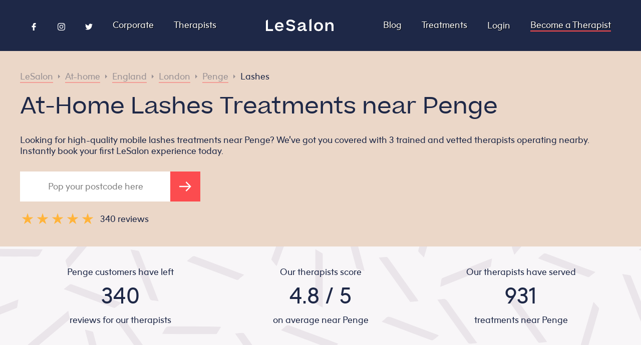

--- FILE ---
content_type: text/css
request_url: https://lesalon.com/css/styles.597744fe4aa1bcc43576755744b7add52745f951a73d95423bc83b4a9aea2251.css
body_size: 11907
content:
*{margin:0px;padding:0px}html{scroll-behavior:smooth}body{margin:0px;background:#fffdfd}section{padding:40px}@media screen and (max-width: 767px){section{padding:30px}}section.content{margin:0 auto;max-width:720px}section.content p{margin:20px 0px;line-height:26px}section.content p:first-child{margin-top:0px}section.content p:last-child{margin-bottom:0px}section.content h1,section.content h2,section.content h3,section.content h4,section.content h5,section.content h6{margin:20px 0px;margin-top:30px}section.content h1:first-child,section.content h2:first-child,section.content h3:first-child,section.content h4:first-child,section.content h5:first-child,section.content h6:first-child{margin-top:0px}section.content h1:last-child,section.content h2:last-child,section.content h3:last-child,section.content h4:last-child,section.content h5:last-child,section.content h6:last-child{margin-bottom:0px}section.content ul,section.content ol{padding-left:40px;line-height:26px}section.content li+li{margin-top:5px;line-height:26px}section.content img,section.content figure{border-radius:3px;max-width:100%;max-height:100vh;object-fit:contain}.lesalon-alert-wrapper{display:flex;justify-content:center;align-items:center;flex-direction:column;position:fixed;top:0;left:0;right:0;bottom:0;background:rgba(0,0,0,0.4);padding:20px;opacity:0;animation-name:alert-wrapper-appear;animation-duration:0.2s;animation-delay:0s;animation-fill-mode:forwards;animation-iteration-count:1;animation-timing-function:ease-out;z-index:2147483647}.lesalon-alert{width:300px;background:#FFF;box-shadow:0px 15px 30px rgba(0,0,0,0.2);padding:20px;border-radius:10px;text-align:center;z-index:99999;font-family:"F37 Jagger","Roboto","Open Sans","Segoe UI","Ubuntu",sans-serif;color:#1E2847;opacity:0;transform:scale(0.9);animation-name:alert-inner-appear;animation-duration:0.2s;animation-delay:0.2s;animation-fill-mode:forwards;animation-iteration-count:1;animation-timing-function:ease-out}.lesalon-alert>*{margin:10px 0px}.lesalon-alert>*:first-child{margin-top:0px}.lesalon-alert>*:last-child{margin-bottom:0px}.lesalon-alert-title{font-family:"Beatrice Regular","Times New Roman","Times","PT Serif",serif;font-size:1.1em}.lesalon-alert-message{white-space:pre-line}.lesalon-alert-buttons{display:flex;flex-direction:column;align-items:stretch;margin-top:20px}.lesalon-alert-buttons>*:not(:first-child){margin-top:10px}.lesalon-alert-buttons.lesalon-alert-buttons-row{flex-direction:row}.lesalon-alert-buttons.lesalon-alert-buttons-row>button{flex:1}.lesalon-alert-buttons.lesalon-alert-buttons-row>*:not(:first-child){margin-top:0px;margin-left:10px}button.lesalon-alert-button{min-height:40px;font-family:"F37 Jagger","Roboto","Open Sans","Segoe UI","Ubuntu",sans-serif;font-size:1em;border-radius:12px;border:none;background:#FE5B5F;color:white;transform:scale(1);box-shadow:inset 0px 100px 0px transparent;cursor:pointer;padding:10px}button.lesalon-alert-button.cancel{background:#CDCDCD;color:#1E2847}button.lesalon-alert-button.destructive{background:#CDCDCD;color:#FE5B5F}button.lesalon-alert-button:hover{box-shadow:inset 0px 100px 0px rgba(255,255,255,0.2)}button.lesalon-alert-button:active{transition:none;box-shadow:inset 0px 100px 0px rgba(0,0,0,0.1);transform:scale(0.99) translateY(-1px)}@keyframes alert-wrapper-appear{from,to{animation-timing-function:cubic-bezier(0.215, 0.61, 0.355, 1)}from{opacity:0}to{opacity:1}}@keyframes alert-inner-appear{from,to{animation-timing-function:cubic-bezier(0.215, 0.61, 0.355, 1)}from{opacity:0;transform:scale(0.9)}to{opacity:1;transform:scale(1)}}@font-face{font-family:'Beatrice Regular';src:url("/fonts/beatrice-regular-webfont.eot");src:url("/fonts/beatrice-regular-webfont.eot?#iefix") format("embedded-opentype"),url("/fonts/beatrice-regular-webfont.woff") format("woff"),url("/fonts/beatrice-regular-webfont.ttf") format("truetype"),url("/fonts/beatrice-regular-webfont.svg#beatriceregular") format("svg");font-weight:normal;font-style:normal;font-display:swap}@font-face{font-family:'F37 Jagger';src:url("/fonts/f37jagger-bold-webfont.eot");src:url("/fonts/f37jagger-bold-webfont.eot?#iefix") format("embedded-opentype"),url("/fonts/f37jagger-bold-webfont.woff") format("woff"),url("/fonts/f37jagger-bold-webfont.ttf") format("truetype"),url("/fonts/f37jagger-bold-webfont.svg#f37_jaggerbold") format("svg");font-weight:bold;font-style:normal;font-display:swap}@font-face{font-family:'F37 Jagger';src:url("/fonts/f37jagger-bolditalic-webfont.eot");src:url("/fonts/f37jagger-bolditalic-webfont.eot?#iefix") format("embedded-opentype"),url("/fonts/f37jagger-bolditalic-webfont.woff") format("woff"),url("/fonts/f37jagger-bolditalic-webfont.ttf") format("truetype"),url("/fonts/f37jagger-bolditalic-webfont.svg#f37_jaggerbold_italic") format("svg");font-weight:bold;font-style:italic;font-display:swap}@font-face{font-family:'F37 Jagger';src:url("/fonts/f37jagger-regular-webfont.eot");src:url("/fonts/f37jagger-regular-webfont.eot?#iefix") format("embedded-opentype"),url("/fonts/f37jagger-regular-webfont.woff") format("woff"),url("/fonts/f37jagger-regular-webfont.ttf") format("truetype"),url("/fonts/f37jagger-regular-webfont.svg#f37_jaggerregular") format("svg");font-weight:normal;font-style:normal;font-display:swap}@font-face{font-family:'F37 Jagger';src:url("/fonts/f37jagger-regularitalic-webfont.eot");src:url("/fonts/f37jagger-regularitalic-webfont.eot?#iefix") format("embedded-opentype"),url("/fonts/f37jagger-regularitalic-webfont.woff") format("woff"),url("/fonts/f37jagger-regularitalic-webfont.ttf") format("truetype"),url("/fonts/f37jagger-regularitalic-webfont.svg#f37_jaggerregular_italic") format("svg");font-weight:normal;font-style:italic;font-display:swap}body *{font-family:"F37 Jagger","Roboto","Open Sans","Segoe UI","Ubuntu",sans-serif;font-size:18px;color:#1E2847}body h1,body h2,body h3,body h4,body h5,body h6{font-weight:normal;text-align:center;margin-bottom:30px}body h1{font-family:"Beatrice Regular","Times New Roman","Times","PT Serif",serif;font-size:45px}@media screen and (max-width: 767px){body h1{font-size:35px}}body h3{font-weight:500;font-size:25.2px}body h2{font-weight:500;font-size:31.5px}body p a,body li a{text-decoration:none;border-bottom:2px solid #FC4C4F}button{font-size:18px;font-family:"F37 Jagger","Roboto","Open Sans","Segoe UI","Ubuntu",sans-serif;background:#FC4C4F;border:2px solid #FC4C4F;color:#fff;padding:15px 20px;border-radius:0px;cursor:pointer;box-sizing:border-box}button:disabled{opacity:0.5;cursor:default}input,textarea{font-size:18px;font-family:"F37 Jagger","Roboto","Open Sans","Segoe UI","Ubuntu",sans-serif;background:#fff;border:2px solid #F0F0F0;color:#1E2847;padding:0px 20px;height:60px;outline:none;transition:0.2s;border-radius:0px;box-sizing:border-box}@media screen and (max-width: 767px){input,textarea{font-size:1em}}input:hover,input:focus,textarea:hover,textarea:focus{border-color:#FC4C4F}textarea{height:120px;padding:20px}form.form{margin:40px auto;max-width:830px;box-sizing:border-box;font-family:"F37 Jagger","Roboto","Open Sans","Segoe UI","Ubuntu",sans-serif;display:flex;flex-direction:column;align-items:center;justify-content:center;max-width:100%;margin:0 auto}@media screen and (max-width: 767px){form.form{margin:40px 20px}}form.form input,form.form textarea,form.form button{width:100%}form.form input:not(:last-child),form.form textarea:not(:last-child),form.form button:not(:last-child){margin-bottom:20px}form.form button{flex:none;height:60px;display:flex;justify-content:center;align-items:center}form.form .prompt{text-align:left;width:100%;margin-bottom:20px;padding:0px !important}form.form .prompt:not(:first-child){margin-top:30px}form.form .option-group{width:100%;margin-bottom:20px;position:relative}form.form .option-group .option{width:100%;display:flex;align-items:center}form.form .option-group .option:not(:last-child){margin-bottom:10px}form.form .option-group .option input{position:fixed;top:-99999px;left:-99999px}form.form .option-group .option input+label{display:flex;align-items:center;user-select:none;cursor:pointer;font-size:18px;flex:1}form.form .option-group .option input+label:before{content:'';width:20px;height:20px;border:2px solid #FC4C4F;margin-right:10px;transition:0.1s;box-sizing:border-box}form.form .option-group .option input:checked+label:before{border-width:10px}form.form .option-group .option input[type=checkbox]+label:before{border-radius:2px}form.form .option-group .option input[type=radio]+label:before{border-radius:50%}form.form .option-group .option:first-child input+label:after{font-family:"F37 Jagger","Roboto","Open Sans","Segoe UI","Ubuntu",sans-serif;font-size:18px;transform:translateY(-50%);pointer-events:none;color:#888;position:absolute;top:50%;right:0px}form.form .option-group .option:first-child input[type=radio]+label:after{content:'Choose one'}form.form .option-group .option:first-child input[type=checkbox]+label:after{content:'Choose one or more'}form.form .select{height:60px;width:100%;margin-bottom:20px;display:flex;align-items:center;border:2px solid #F0F0F0}form.form .select select{-webkit-appearance:none;-moz-appearance:none;-ms-appearance:none;appearance:none;outline:0;box-shadow:none;border:none !important;background:transparent;background-image:none;border-radius:0px;color:#000;margin:0px;margin-left:20px;padding:0px;cursor:pointer;flex:1;font-size:18px;font-family:"F37 Jagger","Roboto","Open Sans","Segoe UI","Ubuntu",sans-serif}form.form .select select:invalid{color:#888}form.form .select select::-ms-expand{display:none}form.form .select:after{content:'';border-top:7px solid #888;border-left:7px solid transparent;border-right:7px solid transparent;margin-right:20px;margin-left:20px}.vue{display:none !important}main.gift section.hero{transition:padding 0.2s;padding:0px}main.gift section.hero .title{font-size:1000px}main.gift section.hero>div:first-child{padding-right:20px;width:auto;flex:1}@media screen and (max-width: 767px){main.gift section.hero>div:first-child{padding-right:30px;background:#e7cfbd}}main.gift section.hero>div:last-child{justify-content:flex-end}main.gift section.hero>div:last-child img{min-width:330px;max-height:412px}@media screen and (max-width: 767px){main.gift section.hero>div:last-child img{width:100%;object-fit:cover;max-height:240px}}main.gift section.hero a.buy-now{margin-top:40px;align-self:flex-start}@media screen and (max-width: 767px){main.gift section.hero a.buy-now{align-self:stretch}}main.gift section.hero a.buy-now button{width:100%}main.gift section.how-it-works{background:#FFF0D2;padding:40px;padding-left:120px;padding-right:120px}@media screen and (max-width: 1200px){main.gift section.how-it-works{padding-left:60px;padding-right:60px}}@media screen and (max-width: 1100px){main.gift section.how-it-works{padding-left:20px;padding-right:20px}}@media screen and (max-width: 1023px){main.gift section.how-it-works{padding-left:0px;padding-right:0px}}main.gift section.how-it-works .benefits{display:grid;grid-template-columns:1fr 1fr 1fr;grid-row-gap:40px;grid-column-gap:80px;padding:0px 40px}@media screen and (max-width: 767px){main.gift section.how-it-works .benefits{padding:0px 20px;grid-template-columns:1fr}}main.gift section.how-it-works .benefits>.benefit{display:flex;flex-direction:column;align-items:center;text-align:center}main.gift section.how-it-works .benefits>.benefit svg{width:80px;height:80px;margin-bottom:10px}main.gift section.how-it-works .benefits>.benefit svg .fill{fill:#1E2847}main.gift section.how-it-works .benefits>.benefit svg .stroke{stroke:#1E2847}main.gift section.how-it-works .benefits>.benefit h3{font-size:22.5px}main.gift section.how-it-works .benefits>.benefit p{font-size:18px}main.gift section.types-of-gifts{padding:40px;padding-left:120px;padding-right:120px}@media screen and (max-width: 1200px){main.gift section.types-of-gifts{padding-left:60px;padding-right:60px}}@media screen and (max-width: 1100px){main.gift section.types-of-gifts{padding-left:20px;padding-right:20px}}@media screen and (max-width: 1023px){main.gift section.types-of-gifts{padding-left:0px;padding-right:0px}}main.gift section.types-of-gifts .list.gifts{padding:0px 40px}@media screen and (max-width: 767px){main.gift section.types-of-gifts .list.gifts{padding:0px 20px}}main.home section.hero{transition:padding 0.2s;padding:0px 120px}@media screen and (max-width: 1200px){main.home section.hero{padding:0px 60px}}@media screen and (max-width: 1100px){main.home section.hero{padding:0px 20px}}@media screen and (max-width: 1023px){main.home section.hero{padding:0px}}main.home section.hero>div:first-child{padding-right:0px;width:auto;flex:1}@media screen and (max-width: 767px){main.home section.hero>div:first-child{padding-right:30px;background:#e7cfbd}}main.home section.hero>div:last-child{justify-content:flex-end}main.home section.hero>div:last-child img{min-width:330px;max-height:none}@media screen and (max-width: 767px){main.home section.hero>div:last-child img{object-fit:contain;max-height:240px}}main.home section.salonettes{background-image:url(/img/patterns/light_grey_pattern_3.svg);background-position:center center;background-size:cover}@media screen and (max-width: 767px){main.home section.salonettes{padding-left:0px;padding-right:0px}main.home section.salonettes h2{padding-left:30px;padding-right:30px}}main.home section.locations ul{list-style:none;display:grid;grid-template-columns:1fr 1fr;grid-row-gap:10px;text-align:center}main.location section.treatments{background-image:url(/img/patterns/light_grey_pattern_2.svg);background-position:center center;background-size:cover}@media screen and (max-width: 767px){main.location section.treatments{padding-left:0px;padding-right:0px}main.location section.treatments h2{padding-left:30px;padding-right:30px}}main.location section.salonettes{background-image:url(/img/patterns/light_grey_pattern_3.svg);background-position:center center;background-size:cover}@media screen and (max-width: 767px){main.location section.salonettes{padding-left:0px;padding-right:0px}main.location section.salonettes h2{padding-left:30px;padding-right:30px}}main.location section.local{background-image:url(/img/patterns/light_grey_pattern_4.svg);background-position:center center;background-size:cover}main.location-treatment section.treatments{background-image:url(/img/patterns/light_grey_pattern_2.svg);background-position:center center;background-size:cover}@media screen and (max-width: 767px){main.location-treatment section.treatments{padding-left:0px;padding-right:0px}main.location-treatment section.treatments h2{padding-left:30px;padding-right:30px}}main.location-treatment section.salonettes{background-image:url(/img/patterns/light_grey_pattern_3.svg);background-position:center center;background-size:cover}@media screen and (max-width: 767px){main.location-treatment section.salonettes{padding-left:0px;padding-right:0px}main.location-treatment section.salonettes h2{padding-left:30px;padding-right:30px}}main.location-treatment section.local{background-image:url(/img/patterns/light_grey_pattern_4.svg);background-position:center center;background-size:cover}@media screen and (max-width: 767px){main.location-treatment section.local .list.locations{grid-template-columns:1fr}}main.location-treatment section.sightseeing{background:white}main.location-treatment section.faq{background:#EBE6EB}main.post .posts-inline{margin-top:30px}.content .alignnone{margin:5px 20px 20px 0}.content .aligncenter,.content div.aligncenter{display:flex;margin:20px auto 20px auto}.content .alignright{float:right;margin:5px 0 20px 20px}.content .alignleft{float:left;margin:20px 20px 20px auto}.content a img.alignright{float:right;margin:5px 0 20px 20px}.content a img.alignnone{margin:5px 20px 20px 0}.content a img.alignleft{float:left;margin:5px 20px 20px 0}.content a img.aligncenter{display:block;margin-left:auto;margin-right:auto}.content .wp-caption{background:#fff;border:1px solid #f0f0f0;max-width:96%;padding:5px 3px 10px;text-align:center}.content .wp-caption.alignnone{margin:5px 20px 20px 0}.content .wp-caption.alignleft{margin:5px 20px 20px 0}.content .wp-caption.alignright{margin:5px 0 20px 20px}.content .wp-caption img{border:0 none;height:auto;margin:0;max-width:98.5%;padding:0;width:auto}.content .wp-caption p.wp-caption-text{font-size:11px;line-height:17px;margin:0;padding:0 4px 5px}.content .screen-reader-text{border:0;clip:rect(1px, 1px, 1px, 1px);clip-path:inset(50%);height:1px;margin:-1px;overflow:hidden;padding:0;position:absolute !important;width:1px;word-wrap:normal !important}.content .screen-reader-text:focus{background-color:#eee;clip:auto !important;clip-path:none;color:#444;display:block;font-size:1em;height:auto;left:5px;line-height:normal;padding:15px 23px 14px;text-decoration:none;top:5px;width:auto;z-index:100000}.content .wp-block-quote{border-left:5px solid #EB9A85;background:#fbeae5;padding:20px;margin:40px}main.post-category section.hero>div:first-child h1{margin-bottom:0px}main.post-collection section.hero>div:first-child h1{margin-bottom:0px}main.recruitment div.headline{display:block;width:100%;height:320px;background-size:cover;background-repeat:no-repeat;background-position:center 40%}main.recruitment section.hero>div{align-items:center}main.recruitment section.why-join-lesalon{background:#FFF0D2}main.recruitment section.why-join-lesalon .benefits{display:grid;grid-template-columns:1fr 1fr 1fr;grid-row-gap:40px;grid-column-gap:80px}@media screen and (max-width: 767px){main.recruitment section.why-join-lesalon .benefits{grid-template-columns:1fr 1fr}}main.recruitment section.why-join-lesalon .benefits>.benefit{display:flex;flex-direction:column;align-items:center;text-align:center}main.recruitment section.why-join-lesalon .benefits>.benefit svg{width:80px;height:80px;margin-bottom:10px}main.recruitment section.why-join-lesalon .benefits>.benefit svg .fill{fill:#EB9A85}main.recruitment section.why-join-lesalon .benefits>.benefit svg .stroke{stroke:#EB9A85}main.recruitment section.why-join-lesalon .benefits>.benefit h3{font-size:22.5px}main.recruitment section.why-join-lesalon .benefits>.benefit p{font-size:18px}main.recruitment section.earnings{display:flex;flex-direction:column;align-items:center;background-image:url(/img/patterns/light_grey_pattern_2.svg);background-position:center center;background-size:cover}main.recruitment section.earnings .earnings-slider{width:100%;max-width:720px}main.recruitment section.salonette-faq{background-image:url(/img/patterns/light_grey_pattern_4.svg);background-position:top center;background-size:300% auto}main.recruitment section.salonette-faq ul{list-style:none;display:flex;flex-direction:column;align-items:center;text-align:center}main.recruitment section.salonette-faq ul li{display:flex;flex-direction:column;align-items:stretch;padding:20px;border:1px solid #EB9A85;width:100%;max-width:720px}main.recruitment section.salonette-faq ul li:not(:first-child){margin-top:40px}main.recruitment section.salonette-faq ul li h3.question{margin:0px;font-size:22.5px;color:#EB9A85;transition:0.2s}main.recruitment section.salonette-faq ul li p.answer{max-width:720px;margin-top:20px;align-self:center}main.salonette section.treatments-offered{background-image:url(/img/patterns/light_grey_pattern_2.svg);background-position:center center;background-size:cover;text-align:center}@media screen and (max-width: 767px){main.salonette section.treatments-offered{padding-left:0px;padding-right:0px}main.salonette section.treatments-offered h2{padding-left:30px;padding-right:30px}}main.salonette section.profile p{line-height:26px;text-align:center;margin-left:auto;margin-right:auto;max-width:720px}main.salonette-collection section.salonettes{background-image:url(/img/patterns/light_grey_pattern_3.svg);background-position:center center;background-size:cover}@media screen and (max-width: 767px){main.salonette-collection section.salonettes{padding-left:0px;padding-right:0px}main.salonette-collection section.salonettes h2{padding-left:30px;padding-right:30px}}main.treatment div.headline{display:block;width:100%;height:240px;background-size:cover;background-repeat:no-repeat;background-position:center center}main.treatment section.profile{background:#FFF0D2}main.treatment section.profile p{line-height:26px;text-align:center;margin-left:auto;margin-right:auto;max-width:720px}main.treatment section.profile+section.how-it-works{padding-top:0px}main.treatment section.more-detail{display:flex;flex-direction:column;align-items:center;text-align:center}main.treatment section.more-detail>p{max-width:720px}main.treatment section.more-detail ol.timeline{margin-top:40px;position:relative;display:flex;flex-direction:column;align-items:stretch;list-style:none}main.treatment section.more-detail ol.timeline>li{display:flex;position:relative;padding:0px}@media screen and (max-width: 767px){main.treatment section.more-detail ol.timeline>li{margin-top:0px !important;padding:0px}}main.treatment section.more-detail ol.timeline>li:first-child{padding-top:0px;justify-content:center}main.treatment section.more-detail ol.timeline>li:first-child>div{max-width:720px;width:100%;box-sizing:border-box;border:2px solid #f2beb1;margin-bottom:40px}main.treatment section.more-detail ol.timeline>li:first-child:before{top:calc(100% - 40px)}main.treatment section.more-detail ol.timeline>li:first-child:after{display:none}main.treatment section.more-detail ol.timeline>li:not(:first-child):nth-child(even){justify-content:flex-start}main.treatment section.more-detail ol.timeline>li:not(:first-child):nth-child(odd){justify-content:flex-end}main.treatment section.more-detail ol.timeline>li:not(:first-child)>div{width:calc(50% - (20px * 6))}main.treatment section.more-detail ol.timeline>li:last-child{padding-bottom:0px}main.treatment section.more-detail ol.timeline>li:last-child:before{bottom:50%}@media screen and (max-width: 767px){main.treatment section.more-detail ol.timeline>li:last-child>div{margin-bottom:0px}}main.treatment section.more-detail ol.timeline>li:before{position:absolute;top:0px;bottom:0px;left:50%;width:2px;transform:translateX(-50%);content:'';background:#f2beb1;z-index:0}main.treatment section.more-detail ol.timeline>li:after{position:absolute;left:50%;top:50%;width:10px;height:10px;border-radius:50%;transform:translateX(-50%) translateY(-50%);content:'';background:#f2beb1;border:4px solid #fffdfd;z-index:0}@media screen and (max-width: 767px){main.treatment section.more-detail ol.timeline>li:after{display:none}}main.treatment section.more-detail ol.timeline>li>div{padding:20px;border-radius:3px;z-index:1}@media screen and (max-width: 767px){main.treatment section.more-detail ol.timeline>li>div{width:100% !important;background:#fffdfd;border:2px solid #f2beb1;margin-bottom:40px}}main.treatment section.more-detail ol.timeline>li>div h2{margin-bottom:10px;color:#EB9A85}main.treatment section.more-detail ol.timeline>li>div ul{padding-left:20px;text-align:left}main.treatment section.more-detail ol.timeline>li>div ul>li:not(:last-child){margin-bottom:10px}main.treatment section.salonettes{background-image:url(/img/patterns/light_grey_pattern_3.svg);background-position:center center;background-size:cover}main.treatment section.stats{margin-top:20px}@media screen and (max-width: 767px){main.treatment section.salonettes{padding-left:0px;padding-right:0px}main.treatment section.salonettes h2{padding-left:30px;padding-right:30px}}main.treatment-collection section.treatments{background-image:url(/img/patterns/light_grey_pattern_2.svg);background-position:center center;background-size:cover;justify-content:center}@media screen and (max-width: 767px){main.treatment-collection section.treatments{padding-left:0px;padding-right:0px}main.treatment-collection section.treatments h2{padding-left:30px;padding-right:30px}}section.author{background-image:url(/img/patterns/light_grey_pattern_2.svg);background-position:center center;background-size:cover}section.author h2{margin:0px}section.author p,section.author a{font-size:18px;line-height:26px}section.author .split-view{display:flex;align-items:center;margin:0 auto;max-width:720px}@media screen and (max-width: 767px){section.author .split-view{flex-direction:column}}section.author .split-view>div:first-child{margin-right:40px}@media screen and (max-width: 767px){section.author .split-view>div:first-child{margin-right:0px;margin-top:20px}}section.author .split-view>div:first-child img{width:160px;height:160px;object-fit:cover;border-radius:50%}section.author .split-view>div:last-child{flex:1}section.author .split-view>div:last-child p{margin:20px 0px}section.author>p{text-align:center}.blog-search{position:relative}.blog-search .search-bar{display:flex;align-items:center;border:2px solid #1E2847;background:#EBE6EB}.blog-search .search-bar input.search-input{border:none;background:transparent;height:40px;width:auto;flex:1;color:#1E2847;padding-left:10px;padding-right:0px}.blog-search .search-bar input.search-input::placeholder{font-family:"F37 Jagger","Roboto","Open Sans","Segoe UI","Ubuntu",sans-serif;color:#1E2847}.blog-search .search-bar svg{width:20px;height:20px;margin-right:10px}.blog-search .search-bar svg .stroke{stroke:#1E2847;fill:transparent;stroke-width:5px}.blog-search .search-results{background-color:#EBD7C8;display:flex;flex-direction:column;position:absolute;overflow-y:scroll;max-height:400px;width:450px;max-width:calc(100vw - 40px);top:100%;transform:translateY(-2px);right:0;z-index:1;text-align:left;background:#EBE6EB;border:2px solid #1E2847;box-sizing:border-box}@media screen and (max-width: 1023px){.blog-search .search-results{width:100%}}.blog-search .search-results a.result{color:#1E2847;box-sizing:border-box;text-transform:none;text-decoration:none;display:block;margin:0px;padding:10px;font-size:15px}.blog-search .search-results a.result:hover{text-decoration:none;background:#1E2847;color:#fff}ul.breadcrumbs{list-style:none;display:flex;flex-wrap:wrap;align-items:center;margin-top:-20px}ul.breadcrumbs>*{margin-top:20px}ul.breadcrumbs .separator{display:flex;margin-left:10px;margin-right:10px}ul.breadcrumbs .separator:after{content:'';border-left:4px solid rgba(30,40,71,0.4);border-top:4px solid transparent;border-bottom:4px solid transparent}ul.breadcrumbs li a{transition:0.2s;white-space:nowrap}@media screen and (max-width: 767px){ul.breadcrumbs li a{white-space:normal}}ul.breadcrumbs li:last-child a{text-decoration:none}ul.breadcrumbs li:last-child a:last-child{border:none}ul.breadcrumbs li:not(:last-child) a{color:rgba(30,40,71,0.4);border-color:rgba(252,76,79,0.4)}ul.breadcrumbs:hover li:not(:last-child) a{color:#1E2847;border-color:#FC4C4F}div.convert div.app{display:flex;align-items:center;justify-content:center}div.convert div.app a:not(:last-child){margin-right:10px}div.convert div.app svg{height:55px}@media screen and (max-width: 767px){div.convert div.app svg{height:45px}}@media screen and (max-width: 350px){div.convert div.app svg{height:40px}}div.convert form.web{display:flex;align-items:center;justify-content:center}div.convert form.web input{text-transform:uppercase;border-width:2px;border-right:none;text-align:center;color:#1E2847}div.convert form.web input::placeholder{text-transform:none}div.convert form.web button{flex:none;flex-shrink:0;padding:0px;height:60px;width:60px;display:flex;justify-content:center;align-items:center}div.convert form.web button svg{height:20px}div.convert form.web button svg .fill{fill:#fffdfd}div.convert form.web button svg .stroke{stroke:#fffdfd;fill:none;stroke-width:4px}div.convert>.verified-star{margin-top:20px;justify-content:center}div.convert .safety{margin-top:20px;margin-bottom:0px;font-size:15px}div.convert .safety a{font-size:15px;white-space:nowrap}.earnings-slider .slider-label{display:flex;align-items:center}.earnings-slider .slider-label .number-of-days{font-size:18px}.earnings-slider .slider-label .earnings-average{margin-left:auto;font-size:18px;cursor:pointer;color:#1E2847;display:inline-flex;align-items:center}.earnings-slider .slider-label .earnings-average:after{content:'';margin-left:5px;border-left:5px solid transparent;border-right:5px solid transparent;border-top:5px solid #1E2847;transition:0.2s}.earnings-slider .slider-label .earnings-average.open:after{transform:rotate(180deg)}.earnings-slider .earnings-explanation{margin-top:20px;font-size:15px;animation-name:faq-answer-appear;animation-duration:0.2s;animation-fill-mode:forwards;animation-iteration-count:1;animation-timing-function:ease-out}.earnings-slider .slider-control{height:30px;display:flex;align-items:center;margin:40px 0px}.earnings-slider .slider-control input{width:100%;height:3px;background:rgba(30,40,71,0.2);border:none;cursor:pointer;-webkit-appearance:none;appearance:none}.earnings-slider .slider-control input::-webkit-slider-thumb{width:30px;height:30px;background:#FC4C4F;border-radius:50%;box-shadow:0px 3px 10px rgba(252,76,79,0.6);-webkit-appearance:none;appearance:none}.earnings-slider .slider-control input::-moz-range-thumb{width:30px;height:30px;background:#FC4C4F;border-radius:50%;box-shadow:0px 3px 10px rgba(252,76,79,0.6)}.earnings-slider .earnings-prediction{font-size:18px}.earnings-slider .earnings-prediction .amount{font-size:18px}@keyframes earnings-slider-explanation-appear{from,to{animation-timing-function:cubic-bezier(0.215, 0.61, 0.355, 1)}from{opacity:0;transform:translate3d(0, -10px, 0)}to{transform:translate3d(0, 0, 0)}}section.content .email-capture{margin:40px 0;background:url(/img/patterns/light_grey_pattern_3.png)}@media screen and (max-width: 767px){section.content .email-capture{padding:40px 20px}}.email-capture{margin:0px;padding:0px}.email-capture h3{color:#1E2847;font-family:"F37 Jagger","Roboto","Open Sans","Segoe UI","Ubuntu",sans-serif}@media screen and (max-width: 767px){.email-capture h3{margin-bottom:20px}}.email-capture form{display:flex;align-items:center;justify-content:center}.email-capture form input{border-width:2px;border-right:none;text-align:left;flex:1}.email-capture form input::placeholder{text-transform:none}.email-capture form button{flex:none;flex-shrink:0;padding:0px;height:60px;width:60px;display:flex;justify-content:center;align-items:center}.email-capture form button svg{height:20px}.email-capture form button svg .stroke{stroke:#fff}section.enjoy-a-mobile-therapist{text-align:center;background-color:#faf8fa}section.enjoy-a-mobile-therapist h2{margin:20px 0}section.enjoy-a-mobile-therapist h2 a{text-decoration:none;font-size:22.5px;border-bottom:2px solid #FC4C4F}section.enjoy-a-mobile-therapist>p{max-width:1100px;margin:0 auto}section.enjoy-a-mobile-therapist>p+h2{margin-top:80px}@media screen and (max-width: 767px){section.enjoy-a-mobile-therapist>p+h2{margin-top:40px}}section.enjoy-a-mobile-therapist>div{display:flex;align-items:center;text-align:left;max-width:1100px;margin:0 auto}@media screen and (max-width: 767px){section.enjoy-a-mobile-therapist>div{flex-direction:column;text-align:center}}section.enjoy-a-mobile-therapist>div:not(:first-child){margin-top:20px}section.enjoy-a-mobile-therapist>div>div{flex:1;flex-direction:column}section.enjoy-a-mobile-therapist>div>div p{font-size:16px}section.enjoy-a-mobile-therapist>div>div p+p{margin-top:20px}@media screen and (max-width: 767px){section.enjoy-a-mobile-therapist>div>div{width:100%}}section.enjoy-a-mobile-therapist>div .masked-image{padding:0;width:calc(40% - 40px);height:100%;margin-right:80px}@media screen and (max-width: 1400px){section.enjoy-a-mobile-therapist>div .masked-image{width:calc(50% - 40px)}}@media screen and (max-width: 1100px){section.enjoy-a-mobile-therapist>div .masked-image{width:calc(40% - 40px)}}@media screen and (max-width: 767px){section.enjoy-a-mobile-therapist>div .masked-image{width:100%;max-width:320px;margin:0px}}section.faq{background-image:url(/img/patterns/light_grey_pattern_4.svg);background-position:top center;background-size:300% auto}section.faq ul{list-style:none;display:flex;flex-direction:column;align-items:stretch;text-align:center}section.faq ul li{display:flex;flex-direction:column;align-items:stretch}section.faq ul li:not(:first-child){margin-top:40px}section.faq ul li h3{margin:0px;transition:0.2s}section.faq ul li h3 label.question{display:flex;align-items:center;justify-content:center;cursor:pointer}section.faq ul li h3 label.question:after{content:'';border-color:#1E2847;border-style:solid;border-left-width:5px;border-left-color:transparent !important;border-right-width:5px;border-right-color:transparent !important;border-top-width:5px;border-bottom-width:0px;transition:0.3s;margin-left:10px}section.faq ul li input[type=checkbox]{position:fixed;top:-500px;left:-500px}section.faq ul li input[type=checkbox]:checked~h3{opacity:0.3}section.faq ul li input[type=checkbox]:checked~h3 label.question:after{transform:rotate(180deg)}section.faq ul li input[type=checkbox]:checked~p.answer{display:block}section.faq ul li p.answer{display:none;max-width:720px;margin-top:20px;align-self:center;animation-name:faq-answer-appear;animation-duration:0.2s;animation-fill-mode:forwards;animation-iteration-count:1;animation-timing-function:ease-out}@keyframes faq-answer-appear{from,to{animation-timing-function:cubic-bezier(0.215, 0.61, 0.355, 1)}from{opacity:0;transform:translate3d(0, -10px, 0)}to{transform:translate3d(0, 0, 0)}}footer{background:#1E2847;color:#fff;padding:40px;text-align:center}@media screen and (max-width: 767px){footer{padding:30px}}footer *{color:#fff}footer a{color:#fff}footer .convert{padding:0px 20px;margin-top:40px;margin-bottom:40px}@media screen and (max-width: 767px){footer .convert{padding:0px;margin-top:30px}}footer .convert input{width:100%;max-width:300px}footer .convert~.verified-star{margin-top:-20px;margin-bottom:40px}@media screen and (max-width: 767px){footer .convert~.verified-star{margin-bottom:30px}}footer a.apply button{margin-bottom:40px}footer .links{display:flex;align-items:stretch;justify-content:center;margin-top:20px}@media screen and (max-width: 767px){footer .links{margin-top:0px}}footer .links .image{width:20%;background-image:url(/img/door.jpg);background-position:center center;background-size:cover;position:relative}@media screen and (max-width: 767px){footer .links .image{display:none}}footer .links .image .overlay{position:absolute;top:0px;left:0px;right:0px;bottom:0px;background-image:linear-gradient(94deg, #1E2847 40px, transparent 41px)}footer .links .columns{display:flex;align-items:flex-start;text-align:left;width:100%;max-width:1000px}@media screen and (max-width: 1023px){footer .links .columns{flex-direction:column;width:100%}}footer .links .columns>div{flex:1}footer .links .columns>div:not(:last-child){margin-right:40px}@media screen and (max-width: 1023px){footer .links .columns>div{margin-right:0px}footer .links .columns>div:not(:first-child){margin-top:20px}}@media screen and (max-width: 767px){footer .links .columns>div{flex:none}}footer .links .columns>div ul{list-style:none;padding:0px;margin:0px}footer .links .columns>div ul li{margin-bottom:5px}footer .links .columns>div:last-child{flex:none}footer .links .columns>div *{white-space:nowrap;border:none}footer .links .columns>div a:hover{text-decoration:underline}footer .support a{display:block}footer .support span{color:rgba(255,255,255,0.4);font-family:"F37 Jagger","Roboto","Open Sans","Segoe UI","Ubuntu",sans-serif;font-size:18px}footer li.hours{margin-top:10px}footer .app-stores svg{height:40px}footer .app-stores li:not(:last-child){margin-bottom:10px}footer .logo{text-align:center;margin-bottom:40px}@media screen and (max-width: 767px){footer .logo{margin-top:30px;margin-bottom:30px}}footer .logo svg{height:80px}footer .logo svg .fill{fill:#fff}footer .copyright{text-align:center;color:rgba(255,255,255,0.4);margin:0px}.footer-heading{text-transform:uppercase;color:rgba(255,255,255,0.4);margin-bottom:10px}section.google-map #map{width:60vw;max-width:720px;height:30vw;margin:auto}@media screen and (max-width: 1023px){section.google-map #map{width:70vw;height:40vw}}@media screen and (max-width: 767px){section.google-map #map{width:70vw;height:80vh}}section.google-map .info-window{margin:10px}section.google-map .info-window>img{max-height:120px;margin:10px;border-radius:3px}section.google-map .info-window a{font-size:15px;cursor:pointer}section.hero{padding:0px;background:#EBD7C8;display:flex;overflow:hidden}@media screen and (max-width: 767px){section.hero{flex-direction:column-reverse}}section.hero>div{box-sizing:border-box;flex:none;display:flex;flex-direction:column}@media screen and (max-width: 767px){section.hero>div{width:100%;box-sizing:border-box}}section.hero>div:first-child{padding:40px;width:65%}@media screen and (max-width: 767px){section.hero>div:first-child{width:100%;padding:30px}}section.hero>div:first-child h1,section.hero>div:first-child h2{text-align:left}section.hero>div:first-child h1{margin-bottom:30px}section.hero>div:first-child h1:first-child{margin-top:auto}section.hero>div:first-child h2{font-size:18px}section.hero>div:first-child .breadcrumbs{margin-bottom:auto}section.hero>div:first-child .breadcrumbs~h1{margin-top:30px}section.hero>div:first-child:after{display:block;content:'';margin-bottom:auto}section.hero>div:first-child .convert{margin:0;justify-content:flex-start}@media screen and (max-width: 1023px){section.hero>div:first-child .convert{width:100%}}@media screen and (max-width: 767px){section.hero>div:first-child .convert{justify-content:center}}section.hero>div:first-child .convert .app{justify-content:flex-start}section.hero>div:first-child .convert input{width:300px;color:#1E2847}section.hero>div:first-child .convert input::placeholder{color:grey;opacity:1}@media screen and (max-width: 767px){section.hero>div:first-child .convert input{width:auto;flex:1}}section.hero>div:first-child .convert input:not(:hover):not(:focus){border-color:#fff}section.hero>div:first-child .convert button{background:#FC4C4F;color:#fff}section.hero>div:first-child .convert form{justify-content:flex-start}@media screen and (max-width: 767px){section.hero>div:first-child .convert form{justify-content:center}}section.hero>div:first-child .convert>.verified-star{justify-content:flex-start;color:#1E2847}@media screen and (max-width: 767px){section.hero>div:first-child .convert>.verified-star{color:#fff}}section.hero>div:last-child{width:35%}@media screen and (max-width: 767px){section.hero>div:last-child{width:100%}}section.hero>div:last-child img{width:100%;height:100%;object-fit:cover;max-height:60vh}@media screen and (max-width: 767px){section.hero>div:last-child img{max-height:320px}}section.hero>div:first-child:last-child{width:100%}section.how-it-works{background-color:#FFF0D2;padding-left:40px;padding-right:40px}section.how-it-works p.description{max-width:720px;width:100%;margin-left:auto;margin-right:auto}section.how-it-works .icons-row{display:flex;align-items:flex-start;justify-content:center;text-align:center;margin:40px auto 0;width:100%}@media screen and (max-width: 1023px){section.how-it-works .icons-row{justify-content:space-between}}@media screen and (max-width: 767px){section.how-it-works .icons-row{flex-direction:column;margin:20px auto 0}}section.how-it-works .icons-row .icon{flex:1;max-width:250px}@media screen and (max-width: 767px){section.how-it-works .icons-row .icon{max-width:240px;align-self:center}}section.how-it-works .icons-row .icon:not(:last-child){margin-right:80px}@media screen and (max-width: 1023px){section.how-it-works .icons-row .icon:not(:last-child){margin-right:40px}}@media screen and (max-width: 767px){section.how-it-works .icons-row .icon:not(:last-child){margin-bottom:30px;margin-right:0}}section.how-it-works .icons-row .icon h3{margin-top:0}section.how-it-works .icons-row .icon p{margin-bottom:0;padding:0}section.how-it-works .icons-row .icon .image{display:flex;position:relative;margin:0 auto;align-items:center;justify-content:center;margin-bottom:30px}@media screen and (max-width: 767px){section.how-it-works .icons-row .icon .image{margin-bottom:30px}}section.how-it-works .icons-row .icon .image .step-number{position:absolute;width:50px;height:50px;display:flex;justify-content:center;align-items:center;bottom:-25px;border-radius:40px;background-color:#FFF0D2}section.how-it-works .icons-row .icon .image .step-number p{margin:0;padding:0;padding-top:1px;font-weight:bold}@media screen and (max-width: 1023px){section.how-it-works .icons-row .icon .image .step-number{width:30px;height:30px;bottom:-15px}}@media screen and (max-width: 767px){section.how-it-works .icons-row .icon .image .step-number{width:50px;height:50px;bottom:-25px}}section.how-it-works .icons-row .icon .image img{border:none;border-radius:0px;opacity:1;transition:0.2s;margin:0;width:100%}@media screen and (max-width: 767px){section.how-it-works .icons-row .icon .image img{object-fit:cover}}section.how-it-works .icons-row .icon .image:before{font-family:"Beatrice Regular","Times New Roman","Times","PT Serif",serif;font-size:18px;padding:10px;padding-left:20px;position:absolute;top:0px;right:100%;background:#feddde}section.how-it-works p{text-align:center;font-family:"F37 Jagger","Roboto","Open Sans","Segoe UI","Ubuntu",sans-serif;font-size:18px}nav.site-nav{display:flex;align-items:center;background:#1E2847;min-height:80px;line-height:100px;font-size:18px;white-space:nowrap;text-shadow:1px 1px 0px #000;position:relative;z-index:1000}nav.site-nav a{text-decoration:none;line-height:normal;border-bottom:2px solid transparent}nav.site-nav a:not(.site-title):hover{border-color:white}@media screen and (max-width: 1250px){nav.site-nav a{font-size:15px}}@media screen and (max-width: 1023px){nav.site-nav a.page-link{display:none}}nav.site-nav a.page-link.cta{border-color:#FC4C4F}nav.site-nav a.page-link,nav.site-nav label.dropdown-toggle{color:#fff;cursor:pointer}nav.site-nav input#menu-icon{position:fixed;top:-500px;left:-500px}@media screen and (max-width: 1023px){nav.site-nav input#menu-icon:checked+label[for=menu-icon]{position:fixed}nav.site-nav input#menu-icon:checked+label[for=menu-icon] .bars:before{transform:rotate(-45deg)}nav.site-nav input#menu-icon:checked+label[for=menu-icon] .bars span{transform:rotate(45deg)}nav.site-nav input#menu-icon:checked+label[for=menu-icon] .bars:after{opacity:0}nav.site-nav input#menu-icon:checked+label[for=menu-icon] .bars:before,nav.site-nav input#menu-icon:checked+label[for=menu-icon] .bars span,nav.site-nav input#menu-icon:checked+label[for=menu-icon] .bars:after{top:50%}nav.site-nav input#menu-icon:checked~.sections{position:fixed;top:0;left:0;right:0;bottom:0;background:#1E2847}nav.site-nav input#menu-icon:checked~.sections .page-link,nav.site-nav input#menu-icon:checked~.sections .user-links-dropdown{display:flex;font-size:27px;animation-name:mobile-links-appear;animation-duration:0.6s;animation-fill-mode:forwards;animation-iteration-count:1;animation-timing-function:ease-out}nav.site-nav input#menu-icon:checked~.sections>*{flex:none}nav.site-nav input#menu-icon:checked~.sections .social-icons{display:none}nav.site-nav input#menu-icon:checked~.sections .left{margin-top:30px}nav.site-nav input#menu-icon:checked~.sections .center{display:none}}nav.site-nav label[for=menu-icon]{display:none;align-items:center;position:absolute;top:0px;right:0px;width:60px;height:80px;box-sizing:border-box;cursor:pointer;padding:20px;z-index:2}@media screen and (max-width: 1023px){nav.site-nav label[for=menu-icon]{display:flex}}nav.site-nav label[for=menu-icon] .bars{width:20px;padding-bottom:14px;position:relative}nav.site-nav label[for=menu-icon] .bars:before,nav.site-nav label[for=menu-icon] .bars:after{content:''}nav.site-nav label[for=menu-icon] .bars:before,nav.site-nav label[for=menu-icon] .bars:after,nav.site-nav label[for=menu-icon] .bars span{position:absolute;left:0px;width:100%;height:2px;background:#fff;transition:all 0.2s, opacity 0.1s}nav.site-nav label[for=menu-icon] .bars:before{top:0%}nav.site-nav label[for=menu-icon] .bars span{top:calc(50% - (2px / 2))}nav.site-nav label[for=menu-icon] .bars:after{top:calc(100% - 2px)}nav.site-nav .sections{flex:1;display:flex;z-index:1}@media screen and (max-width: 1023px){nav.site-nav .sections{flex-direction:column;align-items:stretch;line-height:1}}nav.site-nav .sections>div{display:flex;align-items:center;justify-content:space-between;flex:1;flex-shrink:0}@media screen and (max-width: 1023px){nav.site-nav .sections>div{flex-direction:column;align-items:flex-start;padding:0px 30px}}nav.site-nav .sections>div>*{margin:0px 20px}@media screen and (max-width: 1023px){nav.site-nav .sections>div>*{margin:0px;margin-bottom:30px}}nav.site-nav .sections>div>*:first-child{margin-left:0px}nav.site-nav .sections>div>*:last-child{margin-right:0px}nav.site-nav .sections>div.left{margin-left:80px}@media screen and (max-width: 1500px){nav.site-nav .sections>div.left{margin-left:60px}}@media screen and (max-width: 1250px){nav.site-nav .sections>div.left{margin-left:40px}}@media screen and (max-width: 1023px){nav.site-nav .sections>div.left{margin-left:0px}}nav.site-nav .sections>div.left .social-icons{display:flex;flex-direction:row}@media screen and (max-width: 1023px){nav.site-nav .sections>div.left .social-icons{position:absolute;top:0px;left:0px;height:80px;margin:0px;align-items:center}}nav.site-nav .sections>div.left .social-icons svg{width:15px;height:15px;vertical-align:middle}nav.site-nav .sections>div.left .social-icons svg path{fill:#fff}@media screen and (max-width: 1023px){nav.site-nav .sections>div.left .social-icons a.page-link{display:block}nav.site-nav .sections>div.left .social-icons a.page-link:first-child{margin-left:20px}}nav.site-nav .sections>div.left .social-icons a.page-link:not(:last-child){margin-right:40px}@media screen and (max-width: 767px){nav.site-nav .sections>div.left .social-icons a.page-link:not(:last-child){margin-right:15px}}@media screen and (max-width: 350px){nav.site-nav .sections>div.left .social-icons a.page-link:not(:last-child){margin-right:10px}}nav.site-nav .sections>div.center{justify-content:center}@media screen and (max-width: 1250px){nav.site-nav .sections>div.center{flex:0.7}}@media screen and (max-width: 1023px){nav.site-nav .sections>div.center{align-items:center;order:-1}}nav.site-nav .sections>div.center .site-title{display:flex}@media screen and (max-width: 1023px){nav.site-nav .sections>div.center .site-title{align-items:center;justify-content:center;margin:0px;height:80px}}nav.site-nav .sections>div.center .site-title a{display:inline-flex}nav.site-nav .sections>div.center .site-title svg{width:135px;height:100px}nav.site-nav .sections>div.center .site-title svg .fill{fill:#fff}nav.site-nav .sections>div.center .site-title img{height:20px;width:auto}nav.site-nav .sections>div.right{margin-right:80px}@media screen and (max-width: 1500px){nav.site-nav .sections>div.right{margin-right:60px}}@media screen and (max-width: 1250px){nav.site-nav .sections>div.right{margin-right:40px}}@media screen and (max-width: 1023px){nav.site-nav .sections>div.right{margin-right:0px}}nav.site-nav .sections>div.right .user-links-dropdown{line-height:normal}@media screen and (max-width: 1023px){nav.site-nav .sections>div.right .user-links-dropdown{display:none}}@media screen and (max-width: 1023px){nav.site-nav .sections>div.right .user-links-dropdown img{width:30px;height:30px;border-radius:50%;margin-right:10px}}nav.site-nav .sections>div.right .user-links-dropdown span{color:#fff}@media screen and (max-width: 1023px){nav.site-nav .sections>div.right .user-links-dropdown span{font-size:27px;margin-right:10px}}@media screen and (max-width: 1023px){nav.site-nav .sections>div.right .user-links-dropdown label{cursor:default}nav.site-nav .sections>div.right .user-links-dropdown label:after{display:none}}@media screen and (max-width: 1023px){nav.site-nav .sections>div.right .user-links-dropdown nav.dropdown-links{right:auto;left:0px;border:none;display:flex}nav.site-nav .sections>div.right .user-links-dropdown nav.dropdown-links a{padding:0px;text-align:left;color:#fff;background:#1E2847;margin-bottom:10px}nav.site-nav .sections>div.right .user-links-dropdown nav.dropdown-links a:hover{text-decoration:underline}}@keyframes mobile-links-appear{from,60%,75%,90%,to{animation-timing-function:cubic-bezier(0.215, 0.61, 0.355, 1)}from{opacity:0;transform:translate3d(0, 80px, 0)}60%{opacity:1;transform:translate3d(0, -10px, 0)}75%{transform:translate3d(0, 5px, 0)}90%{transform:translate3d(0, -2.5px, 0)}to{transform:translate3d(0, 0, 0)}}@keyframes live-chat-appear{from{transform:translateY(100%)}to{transform:translateY(0px)}}.live-chat{z-index:999;background:#EB9A85;color:#1E2847;display:flex;align-items:center;font-size:18px;font-family:"F37 Jagger","Roboto","Open Sans","Segoe UI","Ubuntu",sans-serif;text-transform:uppercase;letter-spacing:1px;border-radius:500px;user-select:none;cursor:pointer;position:fixed;bottom:20px;right:20px;animation:live-chat-appear;animation-duration:0.3s;animation-timing-function:ease-out;animation-fill-mode:forwards;padding:15px;padding-bottom:13.3px}@media screen and (max-width: 767px){.live-chat{right:auto;left:0px;bottom:0px;border-radius:0px;border-top-right-radius:10px;padding:10px;padding-bottom:8.3px;box-shadow:none}}.live-chat svg{width:20px;height:20px;margin-right:10px}.live-chat svg path{fill:#1E2847}.live-chat span{margin-left:5px}html body #intercom-container{z-index:1001 !important}html body #intercom-container .intercom-app .intercom-launcher-frame,html body #intercom-container .intercom-app-launcher-enabled .intercom-launcher-frame{display:none}html body #intercom-container .intercom-app .intercom-messenger-frame,html body #intercom-container .intercom-app-launcher-enabled .intercom-messenger-frame{height:auto !important;top:100px !important}@media screen and (min-height: 825px){html body #intercom-container .intercom-app .intercom-messenger-frame,html body #intercom-container .intercom-app-launcher-enabled .intercom-messenger-frame{height:calc(100% - 40px) !important;top:unset !important}}@media screen and (max-width: 767px){html body #intercom-container .intercom-app .intercom-messenger-frame,html body #intercom-container .intercom-app-launcher-enabled .intercom-messenger-frame{top:0px !important;left:0px !important;width:100% !important;height:100% !important;border-radius:0px !important;max-height:none}}html body #intercom-container .intercom-app .intercom-notifications-frame,html body #intercom-container .intercom-app .intercom-borderless-frame,html body #intercom-container .intercom-app-launcher-enabled .intercom-notifications-frame,html body #intercom-container .intercom-app-launcher-enabled .intercom-borderless-frame{bottom:75px !important}@media screen and (max-width: 767px){html body #intercom-container .intercom-app .intercom-notifications-frame,html body #intercom-container .intercom-app .intercom-borderless-frame,html body #intercom-container .intercom-app-launcher-enabled .intercom-notifications-frame,html body #intercom-container .intercom-app-launcher-enabled .intercom-borderless-frame{right:auto !important;bottom:45px !important;left:0px !important}}section.location-information{background-color:#FFF0D2;text-align:center}section.location-information>p{margin:20px auto;max-width:720px}section.location-information h2:nth-of-type(2){margin-top:80px}section.location-treatment-why-and-services{background-color:#FFF0D2;text-align:center}section.location-treatment-why-and-services>p{margin:20px auto;max-width:1100px}section.location-treatment-why-and-services>p+h2{margin-top:80px}section.location-treatment-why-and-services .featured-services{margin:0 auto;max-width:1100px}section.location-treatment-why-and-services .featured-services>div{display:flex;align-items:center}@media screen and (max-width: 767px){section.location-treatment-why-and-services .featured-services>div{flex-direction:column}}section.location-treatment-why-and-services .featured-services>div *{text-align:left}@media screen and (max-width: 767px){section.location-treatment-why-and-services .featured-services>div *{text-align:center}}section.location-treatment-why-and-services .featured-services>div p{font-size:16px}section.location-treatment-why-and-services .featured-services>div p+p{margin-top:20px}@media screen and (max-width: 1023px){section.location-treatment-why-and-services .featured-services>div:not(:first-child){margin-top:40px}}section.location-treatment-why-and-services .featured-services>div .masked-image{width:calc(40% - 40px);height:100%;margin-right:20px}@media screen and (max-width: 1400px){section.location-treatment-why-and-services .featured-services>div .masked-image{width:calc(50% - 40px)}}@media screen and (max-width: 767px){section.location-treatment-why-and-services .featured-services>div .masked-image{width:100%;max-width:320px;margin:0px}}section.location-treatment-why-and-services .featured-services>div:nth-of-type(2n-1){flex-direction:row-reverse}section.location-treatment-why-and-services .featured-services>div:nth-of-type(2n-1) .masked-image{margin-right:0;margin-left:20px}@media screen and (max-width: 767px){section.location-treatment-why-and-services .featured-services>div:nth-of-type(2n-1) .masked-image{margin:0}}section.location-treatment-why-and-services .featured-services>div:nth-of-type(2n-1) *{text-align:right}@media screen and (max-width: 767px){section.location-treatment-why-and-services .featured-services>div:nth-of-type(2n-1){flex-direction:column;text-align:center}section.location-treatment-why-and-services .featured-services>div:nth-of-type(2n-1) *{text-align:center}}section.location-treatment-why-and-services .featured-services>div>div{flex:1}.masked-image{width:100px;height:100px}nav.site-nav{display:flex;align-items:center;background:#1E2847;min-height:80px;line-height:100px;font-size:18px;white-space:nowrap;text-shadow:1px 1px 0px #000;position:relative;z-index:1000}nav.site-nav a{text-decoration:none;line-height:normal;border-bottom:2px solid transparent}nav.site-nav a:not(.site-title):hover{border-color:white}@media screen and (max-width: 1250px){nav.site-nav a{font-size:15px}}@media screen and (max-width: 1023px){nav.site-nav a.page-link{display:none}}nav.site-nav a.page-link.cta{border-color:#FC4C4F}nav.site-nav a.page-link,nav.site-nav label.dropdown-toggle{color:#fff;cursor:pointer}nav.site-nav input#menu-icon{position:fixed;top:-500px;left:-500px}@media screen and (max-width: 1023px){nav.site-nav input#menu-icon:checked+label[for=menu-icon]{position:fixed}nav.site-nav input#menu-icon:checked+label[for=menu-icon] .bars:before{transform:rotate(-45deg)}nav.site-nav input#menu-icon:checked+label[for=menu-icon] .bars span{transform:rotate(45deg)}nav.site-nav input#menu-icon:checked+label[for=menu-icon] .bars:after{opacity:0}nav.site-nav input#menu-icon:checked+label[for=menu-icon] .bars:before,nav.site-nav input#menu-icon:checked+label[for=menu-icon] .bars span,nav.site-nav input#menu-icon:checked+label[for=menu-icon] .bars:after{top:50%}nav.site-nav input#menu-icon:checked~.sections{position:fixed;top:0;left:0;right:0;bottom:0;background:#1E2847}nav.site-nav input#menu-icon:checked~.sections .page-link,nav.site-nav input#menu-icon:checked~.sections .user-links-dropdown{display:flex;font-size:27px;animation-name:mobile-links-appear;animation-duration:0.6s;animation-fill-mode:forwards;animation-iteration-count:1;animation-timing-function:ease-out}nav.site-nav input#menu-icon:checked~.sections>*{flex:none}nav.site-nav input#menu-icon:checked~.sections .social-icons{display:none}nav.site-nav input#menu-icon:checked~.sections .left{margin-top:30px}nav.site-nav input#menu-icon:checked~.sections .center{display:none}}nav.site-nav label[for=menu-icon]{display:none;align-items:center;position:absolute;top:0px;right:0px;width:60px;height:80px;box-sizing:border-box;cursor:pointer;padding:20px;z-index:2}@media screen and (max-width: 1023px){nav.site-nav label[for=menu-icon]{display:flex}}nav.site-nav label[for=menu-icon] .bars{width:20px;padding-bottom:14px;position:relative}nav.site-nav label[for=menu-icon] .bars:before,nav.site-nav label[for=menu-icon] .bars:after{content:''}nav.site-nav label[for=menu-icon] .bars:before,nav.site-nav label[for=menu-icon] .bars:after,nav.site-nav label[for=menu-icon] .bars span{position:absolute;left:0px;width:100%;height:2px;background:#fff;transition:all 0.2s, opacity 0.1s}nav.site-nav label[for=menu-icon] .bars:before{top:0%}nav.site-nav label[for=menu-icon] .bars span{top:calc(50% - (2px / 2))}nav.site-nav label[for=menu-icon] .bars:after{top:calc(100% - 2px)}nav.site-nav .sections{flex:1;display:flex;z-index:1}@media screen and (max-width: 1023px){nav.site-nav .sections{flex-direction:column;align-items:stretch;line-height:1}}nav.site-nav .sections>div{display:flex;align-items:center;justify-content:space-between;flex:1;flex-shrink:0}@media screen and (max-width: 1023px){nav.site-nav .sections>div{flex-direction:column;align-items:flex-start;padding:0px 30px}}nav.site-nav .sections>div>*{margin:0px 20px}@media screen and (max-width: 1023px){nav.site-nav .sections>div>*{margin:0px;margin-bottom:30px}}nav.site-nav .sections>div>*:first-child{margin-left:0px}nav.site-nav .sections>div>*:last-child{margin-right:0px}nav.site-nav .sections>div.left{margin-left:80px}@media screen and (max-width: 1500px){nav.site-nav .sections>div.left{margin-left:60px}}@media screen and (max-width: 1250px){nav.site-nav .sections>div.left{margin-left:40px}}@media screen and (max-width: 1023px){nav.site-nav .sections>div.left{margin-left:0px}}nav.site-nav .sections>div.left .social-icons{display:flex;flex-direction:row}@media screen and (max-width: 1023px){nav.site-nav .sections>div.left .social-icons{position:absolute;top:0px;left:0px;height:80px;margin:0px;align-items:center}}nav.site-nav .sections>div.left .social-icons svg{width:15px;height:15px;vertical-align:middle}nav.site-nav .sections>div.left .social-icons svg path{fill:#fff}@media screen and (max-width: 1023px){nav.site-nav .sections>div.left .social-icons a.page-link{display:block}nav.site-nav .sections>div.left .social-icons a.page-link:first-child{margin-left:20px}}nav.site-nav .sections>div.left .social-icons a.page-link:not(:last-child){margin-right:40px}@media screen and (max-width: 767px){nav.site-nav .sections>div.left .social-icons a.page-link:not(:last-child){margin-right:15px}}@media screen and (max-width: 350px){nav.site-nav .sections>div.left .social-icons a.page-link:not(:last-child){margin-right:10px}}nav.site-nav .sections>div.center{justify-content:center}@media screen and (max-width: 1250px){nav.site-nav .sections>div.center{flex:0.7}}@media screen and (max-width: 1023px){nav.site-nav .sections>div.center{align-items:center;order:-1}}nav.site-nav .sections>div.center .site-title{display:flex}@media screen and (max-width: 1023px){nav.site-nav .sections>div.center .site-title{align-items:center;justify-content:center;margin:0px;height:80px}}nav.site-nav .sections>div.center .site-title a{display:inline-flex}nav.site-nav .sections>div.center .site-title svg{width:135px;height:100px}nav.site-nav .sections>div.center .site-title svg .fill{fill:#fff}nav.site-nav .sections>div.center .site-title img{height:20px;width:auto}nav.site-nav .sections>div.right{margin-right:80px}@media screen and (max-width: 1500px){nav.site-nav .sections>div.right{margin-right:60px}}@media screen and (max-width: 1250px){nav.site-nav .sections>div.right{margin-right:40px}}@media screen and (max-width: 1023px){nav.site-nav .sections>div.right{margin-right:0px}}nav.site-nav .sections>div.right .user-links-dropdown{line-height:normal}@media screen and (max-width: 1023px){nav.site-nav .sections>div.right .user-links-dropdown{display:none}}@media screen and (max-width: 1023px){nav.site-nav .sections>div.right .user-links-dropdown img{width:30px;height:30px;border-radius:50%;margin-right:10px}}nav.site-nav .sections>div.right .user-links-dropdown span{color:#fff}@media screen and (max-width: 1023px){nav.site-nav .sections>div.right .user-links-dropdown span{font-size:27px;margin-right:10px}}@media screen and (max-width: 1023px){nav.site-nav .sections>div.right .user-links-dropdown label{cursor:default}nav.site-nav .sections>div.right .user-links-dropdown label:after{display:none}}@media screen and (max-width: 1023px){nav.site-nav .sections>div.right .user-links-dropdown nav.dropdown-links{right:auto;left:0px;border:none;display:flex}nav.site-nav .sections>div.right .user-links-dropdown nav.dropdown-links a{padding:0px;text-align:left;color:#fff;background:#1E2847;margin-bottom:10px}nav.site-nav .sections>div.right .user-links-dropdown nav.dropdown-links a:hover{text-decoration:underline}}@keyframes mobile-links-appear{from,60%,75%,90%,to{animation-timing-function:cubic-bezier(0.215, 0.61, 0.355, 1)}from{opacity:0;transform:translate3d(0, 80px, 0)}60%{opacity:1;transform:translate3d(0, -10px, 0)}75%{transform:translate3d(0, 5px, 0)}90%{transform:translate3d(0, -2.5px, 0)}to{transform:translate3d(0, 0, 0)}}section.our-friends{background-image:url(/img/patterns/light_grey_pattern_2.svg);background-position:center center;background-size:cover}section.our-friends .carousel{position:relative;max-width:720px;box-sizing:border-box;margin:0 auto;padding:0 calc(80px + 40px)}@media screen and (max-width: 767px){section.our-friends .carousel{padding:0px}}section.our-friends .carousel .VueCarousel{margin:0 auto}section.our-friends .carousel .VueCarousel .review{display:flex;flex-direction:column;align-items:center}section.our-friends .carousel .VueCarousel .review .inner{display:flex;flex-direction:column;align-items:center;text-align:center}section.our-friends .carousel .VueCarousel .review .inner .stars{display:inline-flex;margin-bottom:20px}section.our-friends .carousel .VueCarousel .review .inner .stars .star{width:40px;height:40px;background-color:transparent;display:flex;align-items:center;justify-content:center}section.our-friends .carousel .VueCarousel .review .inner .stars .star svg{margin-top:-2px;height:24px;stroke:#fff}section.our-friends .carousel .VueCarousel .review .inner .stars .star svg .fill{fill:#ffb238}section.our-friends .carousel .VueCarousel .review .inner .stars .star svg .stroke{stroke:#fff}section.our-friends .carousel .VueCarousel .review .inner blockquote{margin-bottom:20px}section.our-friends .carousel .VueCarousel .review .inner div.name{display:flex;align-items:center;justify-content:center;margin-bottom:20px}section.our-friends .carousel .VueCarousel .review .inner div.name img,section.our-friends .carousel .VueCarousel .review .inner div.name svg{margin-right:10px;width:30px;height:30px;object-fit:cover;border-radius:50%}section.our-friends .carousel .VueCarousel .review .inner div.name svg{opacity:0.2}section.our-friends .carousel .VueCarousel .review .inner div.name svg .fill{fill:#1E2847}section.our-friends .carousel .VueCarousel .review .inner .extra{font-size:15px;color:#35467d}section.our-friends .carousel .VueCarousel .review .inner .extra+.extra{margin-top:5px}section.our-friends .carousel .VueCarousel-navigation-button{position:absolute;top:50%;transform:translateY(-50%);padding:0px !important;outline:none}@media screen and (max-width: 767px){section.our-friends .carousel .VueCarousel-navigation-button{display:none}}section.our-friends .carousel .VueCarousel-navigation-button.VueCarousel-navigation-prev{left:auto;right:100%;margin-right:40px !important}section.our-friends .carousel .VueCarousel-navigation-button.VueCarousel-navigation-next{right:auto;left:100%;margin-left:40px !important}section.our-friends .carousel .arrow{display:none;flex:none;display:flex;align-items:center;justify-content:center;cursor:pointer;width:80px;height:80px;border-radius:50%}section.our-friends .carousel .arrow svg{height:26.66666667px}section.our-friends .carousel .arrow svg .stroke{fill:transparent;stroke:#1E2847}@media screen and (max-width: 767px){section.our-friends .carousel .arrow{width:40px;height:40px}section.our-friends .carousel .arrow svg{height:20px}}section.our-friends .carousel .arrow:hover{background:rgba(30,40,71,0.1)}.referral-banner{display:flex;align-items:center;padding:20px;background-image:url(/img/patterns/light_grey_pattern_4.svg);background-size:auto 100vh;color:#1E2847}@media screen and (max-width: 767px){.referral-banner{flex-direction:column;align-items:flex-start;position:relative;padding-right:60px}}.referral-banner>*:not(:last-child){margin-right:20px}@media screen and (max-width: 767px){.referral-banner>*:not(:last-child){margin-right:0px;margin-bottom:10px}}.referral-banner .message{flex:1}.referral-banner .message .eye-catcher{font-family:"F37 Jagger","Roboto","Open Sans","Segoe UI","Ubuntu",sans-serif;font-size:18px}.referral-banner .message .closer-look{margin-top:5px;font-size:15px}.referral-banner .actions{display:flex;align-items:center}.referral-banner .actions>*:not(:last-child){margin:0px;margin-right:10px}.referral-banner .actions .code{font-family:"F37 Jagger","Roboto","Open Sans","Segoe UI","Ubuntu",sans-serif;text-transform:uppercase;letter-spacing:1px;background:#fff;color:#FC4C4F;border:1px solid #FC4C4F;padding:0px 10px;height:40px;box-sizing:border-box;display:flex;align-items:center}@media screen and (max-width: 767px){.referral-banner .actions .code{font-size:15px;height:30px}}.referral-banner .actions .social-sharing-buttons{padding-top:0}.referral-banner .actions .social-sharing-buttons span.caption{display:none}.referral-banner .actions .close{margin-left:auto;align-items:center;height:20px;cursor:pointer;padding:20px;margin:-20px;margin-left:0px}@media screen and (max-width: 767px){.referral-banner .actions .close{position:absolute;top:20px;right:20px}}.referral-banner .actions .close .bars{width:20px;height:20px;position:relative}.referral-banner .actions .close .bars:before,.referral-banner .actions .close .bars:after{content:''}.referral-banner .actions .close .bars:before,.referral-banner .actions .close .bars:after{position:absolute;top:calc(50% - 1px);left:0px;width:100%;height:2px;background:#000;transition:all 0.2s, opacity 0.1s}.referral-banner .actions .close .bars:before{transform:rotate(-45deg)}.referral-banner .actions .close .bars:after{transform:rotate(45deg)}.ribbon{padding:20px;display:flex;align-items:center;justify-content:space-between;text-align:center}.ribbon .caption{margin-right:20px;font-size:.85em}@media screen and (max-width: 767px){.ribbon .caption{font-size:.9em}}.ribbon a.logo{flex:1;display:flex;align-items:center;justify-content:center}.ribbon a.logo img,.ribbon a.logo svg{width:100%;max-width:220px;max-height:20px}.ribbon a.logo:not(:last-child){margin-right:20px}@media screen and (max-width: 767px){.ribbon a.logo:nth-child(4){margin-right:0}}@media screen and (max-width: 767px){.ribbon a.logo:nth-child(n + 5){display:none}}.ribbon a.link{flex:none}.ribbon.corporate,.ribbon.links{background:#EBD7C8;color:#1E2847}.ribbon.corporate a,.ribbon.links a{color:#1E2847}.ribbon.corporate svg .fill,.ribbon.links svg .fill{fill:#1E2847}.ribbon.corporate svg .stroke,.ribbon.links svg .stroke{stroke:#1E2847}.ribbon.press{padding:0px;margin:60px 0px}.ribbon.links{z-index:2;position:relative;padding:40px;background:#e7cfbd}@media screen and (max-width: 767px){.ribbon.links{padding:30px;flex-direction:column-reverse;align-items:stretch}}.ribbon.links ul{flex:1;display:flex;justify-content:flex-start;flex-wrap:wrap;list-style:none;margin-top:-20px}@media screen and (max-width: 767px){.ribbon.links ul{justify-content:center;margin-top:-10px}}@media screen and (max-width: 350px){.ribbon.links ul{margin-top:-5px}}.ribbon.links ul li{margin-top:20px}@media screen and (max-width: 767px){.ribbon.links ul li{margin-top:10px}}@media screen and (max-width: 350px){.ribbon.links ul li{margin-top:5px}}.ribbon.links ul li:not(:last-child){margin-right:20px}.ribbon.links ul li a{font-size:15px}@media screen and (max-width: 767px){.ribbon.links ul li a{min-width:40%}}.ribbon.links .blog-search{margin-left:20px}@media screen and (max-width: 767px){.ribbon.links .blog-search{margin:0px;margin-bottom:20px}}.ribbon.corporate{background:#FFF0D2;border-radius:3px;margin:40px 0px}.ribbon.corporate svg .fill{fill:#1E2847}.ribbon.corporate svg .stroke{stroke:#1E2847}.ribbon.corporate a.logo:nth-of-type(1) svg{max-height:50px}@media screen and (max-width: 767px){.ribbon.corporate a.logo:nth-of-type(1) svg{max-height:35px}}.ribbon.corporate a.logo:nth-of-type(2) svg{max-height:50px;transform:translateY(7%)}@media screen and (max-width: 767px){.ribbon.corporate a.logo:nth-of-type(2) svg{max-height:35px}}.ribbon.corporate a.logo:nth-of-type(3) svg{max-height:40px;transform:translateY(-10%)}.ribbon.corporate a.logo:nth-of-type(4) svg{max-height:20px}.ribbon.corporate a.logo:nth-of-type(5) svg{max-height:50px}.ribbon.corporate a.logo:nth-of-type(6) svg{max-height:30px}.ribbon.covid{position:relative;padding:0;background:#FFF;padding:15px 0px;text-decoration:none}.ribbon.covid .text-container{display:flex;flex-direction:column;padding:10px 20px;z-index:1;justify-content:center;align-items:center}.ribbon.covid p{padding:0px 30px;margin-bottom:0}@media screen and (max-width: 767px){.ribbon.covid p{padding:0px 10px}}.ribbon.covid p.last-updated{font-size:15px;margin-top:15px;color:#1E2847;opacity:0.5}.ribbon.covid span.fake-link{color:#1E2847;padding-bottom:3px;border-bottom:2px #FC4C4F solid}.ribbon.covid span.fake-link:active{text-decoration:none}.ribbon.covid span.fake-link:hover{text-decoration:none}.ribbon.covid img.background{width:100%;height:100%;object-fit:cover;position:absolute;top:0;left:0;z-index:0;opacity:75%}section.salonette-testimonials .carousel{position:relative;box-sizing:border-box;margin:0 auto;padding:0 calc(80px + 40px)}@media screen and (max-width: 767px){section.salonette-testimonials .carousel{padding:0px}}section.salonette-testimonials .carousel .VueCarousel{margin:0 auto}section.salonette-testimonials .carousel .VueCarousel .review{display:flex;flex-direction:column;align-items:center}section.salonette-testimonials .carousel .VueCarousel .review .inner{display:flex;flex-direction:row;align-items:center;text-align:left}@media screen and (max-width: 767px){section.salonette-testimonials .carousel .VueCarousel .review .inner{flex-direction:column;text-align:center}}section.salonette-testimonials .carousel .VueCarousel .review .inner blockquote{margin-bottom:20px}section.salonette-testimonials .carousel .VueCarousel .review .inner div.avatar{margin-right:40px}@media screen and (max-width: 767px){section.salonette-testimonials .carousel .VueCarousel .review .inner div.avatar{margin-bottom:20px;margin-right:0}}section.salonette-testimonials .carousel .VueCarousel .review .inner div.avatar img{width:200px;height:200px;border-radius:50%}section.salonette-testimonials .carousel .VueCarousel .review .inner p.name{margin-bottom:20px}section.salonette-testimonials .carousel .VueCarousel .review .inner .extra{font-size:15px;color:#35467d}section.salonette-testimonials .carousel .VueCarousel .review .inner .extra+.extra{margin-top:5px}section.salonette-testimonials .carousel .VueCarousel-navigation-button{position:absolute;top:50%;transform:translateY(-50%);padding:0px !important;outline:none}@media screen and (max-width: 767px){section.salonette-testimonials .carousel .VueCarousel-navigation-button{display:none}}section.salonette-testimonials .carousel .VueCarousel-navigation-button.VueCarousel-navigation-prev{left:auto;right:100%;margin-right:40px !important}section.salonette-testimonials .carousel .VueCarousel-navigation-button.VueCarousel-navigation-next{right:auto;left:100%;margin-left:40px !important}section.salonette-testimonials .carousel .arrow{display:none;flex:none;display:flex;align-items:center;justify-content:center;cursor:pointer;width:80px;height:80px;border-radius:50%}section.salonette-testimonials .carousel .arrow svg{height:26.66666667px}section.salonette-testimonials .carousel .arrow svg .stroke{fill:transparent;stroke:#1E2847}@media screen and (max-width: 767px){section.salonette-testimonials .carousel .arrow{width:40px;height:40px}section.salonette-testimonials .carousel .arrow svg{height:20px}}section.salonette-testimonials .carousel .arrow:hover{background:rgba(30,40,71,0.1)}section.sightseeing{background-color:#EBE6EB;padding-top:40px;text-align:center}section.sightseeing>p{max-width:720px;margin:auto}section.sightseeing .locations{max-width:1100px;margin:0 auto}section.sightseeing .locations>div{display:flex;flex-direction:row;align-items:center}section.sightseeing .locations>div *{text-align:left}@media screen and (max-width: 767px){section.sightseeing .locations>div *{text-align:center}}section.sightseeing .locations>div:not(:first-child){margin-top:20px}section.sightseeing .locations>div:nth-child(2n -1){flex-direction:row-reverse}section.sightseeing .locations>div:nth-child(2n -1) *{text-align:right}@media screen and (max-width: 767px){section.sightseeing .locations>div:nth-child(2n -1) *{text-align:center}}section.sightseeing .locations>div:nth-child(2n -1)>div{margin-right:80px;margin-left:0}@media screen and (max-width: 767px){section.sightseeing .locations>div:nth-child(2n -1){flex-direction:column}}@media screen and (max-width: 767px){section.sightseeing .locations>div{flex-direction:column}section.sightseeing .locations>div h2{margin-bottom:20px}}section.sightseeing .locations>div p{font-size:16px}section.sightseeing .locations>div>div{margin-left:80px;margin-bottom:40px}@media screen and (max-width: 767px){section.sightseeing .locations>div>div{margin:20px !important}}section.sightseeing .locations>div img{border-radius:3px;width:30%;min-width:30%;max-height:300px;object-fit:cover}@media screen and (max-width: 767px){section.sightseeing .locations>div img{width:100%;max-width:320px}}.social-sharing-buttons{padding-top:30px;display:flex;align-items:center}.social-sharing-buttons *:not(:last-child){margin-right:10px}.social-sharing-buttons span.caption{color:#1E2847}.social-sharing-buttons a{width:40px;display:flex;align-items:center;justify-content:center;background:transparent}.social-sharing-buttons svg{height:20px}.social-sharing-buttons svg .stroke{stroke:#1E2847}.social-sharing-buttons svg .fill{fill:#1E2847}section.stats{background-image:url(/img/patterns/light_grey_pattern_1.svg);background-position:center center;background-size:cover}section.stats ul{display:flex;list-style:none}@media screen and (max-width: 767px){section.stats ul{flex-direction:column}}section.stats ul li{flex:1;text-align:center}@media screen and (max-width: 767px){section.stats ul li:not(:last-child){margin-bottom:30px}}section.stats ul li p{margin:0px}section.stats ul li p:nth-child(2){font-size:45px;margin:10px 0px}@media screen and (max-width: 767px){section.stats ul li p:nth-child(2){font-size:27px}}.slidey-overlay{position:fixed;top:0;left:0;right:0;bottom:0;z-index:11641}.slidey-overlay .overlay{width:100%;height:100%;background:rgba(30,40,71,0.8);animation-name:slidey-overlay-appear;animation-duration:0.2s;animation-fill-mode:forwards;animation-iteration-count:1;animation-timing-function:ease-out}.slidey-overlay iframe{position:absolute;top:0;right:0;height:100%;width:50%;max-width:700px;border:none;background:#fff;transform:translate3d(100%, 0, 0);animation-name:slidey-frame-appear-desktop;animation-duration:0.2s;animation-delay:0.2s;animation-fill-mode:forwards;animation-iteration-count:1;animation-timing-function:ease-out}@media screen and (max-width: 1023px){.slidey-overlay iframe{width:100%;opacity:0;animation-name:slidey-frame-appear-mobile;animation-duration:0.2s;animation-delay:0.2s;animation-fill-mode:forwards;animation-iteration-count:1;animation-timing-function:ease-out}}@keyframes slidey-overlay-appear{from,to{animation-timing-function:cubic-bezier(0.215, 0.61, 0.355, 1)}from{opacity:0}to{opacity:1}}@keyframes slidey-frame-appear-desktop{from,to{animation-timing-function:cubic-bezier(0.215, 0.61, 0.355, 1)}from{transform:translate3d(100%, 0, 0)}to{transform:translate3d(0, 0, 0)}}@keyframes slidey-frame-appear-mobile{from,to{animation-timing-function:cubic-bezier(0.215, 0.61, 0.355, 1)}from{opacity:0;transform:translate3d(0, 10%, 0)}to{opacity:1;transform:translate3d(0, 0, 0)}}.user-links-dropdown{position:relative;display:inline-flex;align-items:center}.user-links-dropdown input[type=checkbox]{position:fixed;top:-500px;left:-500px}.user-links-dropdown input[type=checkbox]:checked~nav.dropdown-links{display:flex}.user-links-dropdown input[type=checkbox]:checked+label.dropdown-toggle:after{transform:rotate(180deg)}.user-links-dropdown label.dropdown-toggle{display:inline-flex;align-items:center;cursor:pointer;user-select:none}.user-links-dropdown label.dropdown-toggle .avatar{display:inline;margin-right:5px}.user-links-dropdown label.dropdown-toggle .avatar img,.user-links-dropdown label.dropdown-toggle .avatar svg{width:30px;height:30px;border-radius:15px;background:#F0F0F0}.user-links-dropdown label.dropdown-toggle .avatar img .fill,.user-links-dropdown label.dropdown-toggle .avatar svg .fill{fill:#CDCDCD}@media screen and (max-width: 1023px){.user-links-dropdown label.dropdown-toggle .avatar img,.user-links-dropdown label.dropdown-toggle .avatar svg{width:20px;height:20px;border-radius:10px}}.user-links-dropdown label.dropdown-toggle span{line-height:normal;display:none}@media screen and (max-width: 1023px){.user-links-dropdown label.dropdown-toggle span{display:block}}.user-links-dropdown label.dropdown-toggle:after{content:'';border-color:#fff;border-style:solid;border-left-width:5px;border-left-color:transparent !important;border-right-width:5px;border-right-color:transparent !important;border-top-width:5px;border-bottom-width:0px;transition:0.3s;margin-left:5px}.user-links-dropdown nav.dropdown-links{display:none;flex-direction:column;align-items:stretch;position:absolute;right:-1px;top:100%;margin-top:10px;line-height:normal;background:#1E2847;border:2px solid #1E2847}.user-links-dropdown nav.dropdown-links a{padding:10px 20px;text-decoration:none;white-space:nowrap;text-align:right;font-size:18px;background:#EBE6EB;color:#1E2847;text-shadow:none}.user-links-dropdown nav.dropdown-links a:hover{background:#1E2847;color:#fff}.verified-star{display:flex}.verified-star .stars{display:inline-flex;align-items:center}.verified-star .stars .star{width:30px;height:30px;background-color:transparent;display:flex;align-items:center;justify-content:center}.verified-star .stars .star svg{margin-top:-2px;height:24px;stroke:#fff}.verified-star .stars .star svg .fill{fill:#ffb238}.verified-star .stars .star svg .stroke{stroke:#fff}@media screen and (max-width: 767px){.verified-star .stars .star{width:20px;height:20px}}.verified-star .reviewTextContainer{display:flex;height:100%;line-height:30px}.verified-star .reviewTextContainer .reviewText{margin-left:10px}section.why-lesalon>div{display:flex;align-items:center;text-align:center}@media screen and (max-width: 1200px){section.why-lesalon>div:last-child{margin-top:60px}}@media screen and (max-width: 767px){section.why-lesalon>div{flex-direction:column;align-items:stretch}section.why-lesalon>div:last-child{flex-direction:column-reverse;margin-top:30px}}section.why-lesalon>div>*:not(:last-child){margin-right:80px}@media screen and (max-width: 767px){section.why-lesalon>div>*:not(:last-child){margin-right:0px}}section.why-lesalon>div>div{width:calc(60% - 80px)}@media screen and (max-width: 767px){section.why-lesalon>div>div{width:100%}}section.why-lesalon>div>div h3{font-size:22.5px}@media screen and (max-width: 767px){section.why-lesalon>div>div h3{margin-bottom:30px}}section.why-lesalon>div>div p+p{margin-top:20px}section.why-lesalon>div>img{width:40%;border-radius:3px}@media screen and (max-width: 767px){section.why-lesalon>div>img{width:100%;margin:0px;margin-bottom:30px}}section.why-lesalon-homepage{background-color:#faf8fa;padding:0;padding-top:40px}section.why-lesalon-homepage h2{padding-right:40px;padding-left:40px;margin:0px}@media screen and (max-width: 767px){section.why-lesalon-homepage h2{margin:unset}}section.why-lesalon-homepage p{font-size:16px}section.why-lesalon-homepage>div.color-block{background-color:#ede9ee}section.why-lesalon-homepage>div.color-block:nth-of-type(2n-1){background-color:#faf8fa}section.why-lesalon-homepage>div.color-block:nth-of-type(2n-1)>div.wrapper{flex-direction:row-reverse}section.why-lesalon-homepage>div.color-block:nth-of-type(2n-1)>div.wrapper .masked-image{margin-left:0px;margin-right:80px}@media screen and (max-width: 767px){section.why-lesalon-homepage>div.color-block:nth-of-type(2n-1)>div.wrapper .masked-image{margin:0px}}section.why-lesalon-homepage>div.color-block:nth-of-type(2n-1)>div.wrapper *{text-align:left}@media screen and (max-width: 767px){section.why-lesalon-homepage>div.color-block:nth-of-type(2n-1)>div.wrapper{flex-direction:column-reverse;text-align:center}section.why-lesalon-homepage>div.color-block:nth-of-type(2n-1)>div.wrapper *{text-align:center}}section.why-lesalon-homepage>div.color-block>div.wrapper{max-width:1100px;padding:80px 20px;margin:0 auto;display:flex;align-items:center}@media screen and (max-width: 1200px){section.why-lesalon-homepage>div.color-block>div.wrapper{padding:40px 20px}}@media screen and (max-width: 767px){section.why-lesalon-homepage>div.color-block>div.wrapper{padding:20px}}section.why-lesalon-homepage>div.color-block>div.wrapper *{text-align:right}@media screen and (max-width: 767px){section.why-lesalon-homepage>div.color-block>div.wrapper *{text-align:center}}@media screen and (max-width: 767px){section.why-lesalon-homepage>div.color-block>div.wrapper{flex-direction:column-reverse;text-align:center}}section.why-lesalon-homepage>div.color-block>div.wrapper>div{flex:1}@media screen and (max-width: 767px){section.why-lesalon-homepage>div.color-block>div.wrapper>div{margin-right:0;width:100%}}@media screen and (max-width: 767px){section.why-lesalon-homepage>div.color-block>div.wrapper>div h3{margin-bottom:30px}}section.why-lesalon-homepage>div.color-block>div.wrapper>div p+p{margin-top:20px}section.why-lesalon-homepage>div.color-block>div.wrapper .masked-image{padding:0;width:calc(40% - 40px);height:100%;margin-left:80px}@media screen and (max-width: 1400px){section.why-lesalon-homepage>div.color-block>div.wrapper .masked-image{width:calc(50% - 40px)}}@media screen and (max-width: 767px){section.why-lesalon-homepage>div.color-block>div.wrapper .masked-image{width:100%;max-width:320px;margin:0px}}div.list.gifts{display:grid;grid-template-columns:1fr 1fr;row-gap:20px;column-gap:20px}@media screen and (max-width: 1023px){div.list.gifts{grid-template-columns:1fr}}@media screen and (max-width: 767px){div.list.gifts{grid-template-columns:1fr}}div.list.gifts>div{display:flex;align-items:center;background:#fcedea;border-radius:2px;overflow:hidden;text-decoration:none}div.list.gifts>div>div{margin:20px}div.list.gifts>div>div:nth-child(2):not(:last-child),div.list.gifts>div>div:first-child:not(.image){flex:1}div.list.gifts>div label.name{display:flex;align-items:center;cursor:pointer}div.list.gifts>div label.name:after{content:'';border-color:#1E2847;border-style:solid;border-left-width:5px;border-left-color:transparent !important;border-right-width:5px;border-right-color:transparent !important;border-top-width:5px;border-bottom-width:0px;transition:0.3s;margin-left:10px}div.list.gifts>div .description{display:none;font-size:15px;margin-top:10px;animation-name:menu-description-appear;animation-duration:0.2s;animation-fill-mode:forwards;animation-iteration-count:1;animation-timing-function:ease-out}div.list.gifts>div input[type=checkbox]{position:fixed;top:-500px;left:-500px}div.list.gifts>div input[type=checkbox]:checked~label.name:after{transform:rotate(180deg)}div.list.gifts>div input[type=checkbox]:checked~.description{display:block}div.list.gifts>div p.buy-now{margin-top:10px}div.list.gifts>div p.buy-now a{text-decoration:none;border-bottom:2px solid #FC4C4F;font-size:15px}@keyframes menu-description-appear{from,to{animation-timing-function:cubic-bezier(0.215, 0.61, 0.355, 1)}from{opacity:0;transform:translate3d(0, -10px, 0)}to{transform:translate3d(0, 0, 0)}}div.list.locations{display:grid;grid-template-columns:1fr 1fr 1fr 1fr 1fr;row-gap:10px;column-gap:40px;text-align:center}@media screen and (max-width: 1023px){div.list.locations{grid-template-columns:1fr 1fr 1fr}}@media screen and (max-width: 767px){div.list.locations{grid-template-columns:1fr 1fr}}div.list.locations a{text-decoration:none;font-size:15px;border-bottom:2px solid #FC4C4F}div.list.menu{display:grid;grid-template-columns:1fr 1fr;row-gap:20px;column-gap:20px}@media screen and (max-width: 1023px){div.list.menu{grid-template-columns:1fr}}@media screen and (max-width: 767px){div.list.menu{grid-template-columns:1fr}}div.list.menu>div{display:flex;align-items:center;background:#fcedea;border-radius:2px;overflow:hidden;text-decoration:none}div.list.menu>div>.image{flex:none;width:130px;min-height:80px;align-self:stretch;position:relative}@media screen and (max-width: 767px){div.list.menu>div>.image{display:none}}div.list.menu>div>.image img{position:absolute;top:0px;left:0px;width:100%;height:100%;object-fit:cover}div.list.menu>div>div:not(.image){margin:20px}div.list.menu>div>div:nth-child(2):not(:last-child),div.list.menu>div>div:first-child:not(.image){flex:1}div.list.menu>div label.name{display:flex;align-items:center;cursor:pointer}div.list.menu>div label.name:after{content:'';border-color:#1E2847;border-style:solid;border-left-width:5px;border-left-color:transparent !important;border-right-width:5px;border-right-color:transparent !important;border-top-width:5px;border-bottom-width:0px;transition:0.3s;margin-left:10px}div.list.menu>div .description{display:none;font-size:15px;margin-top:10px;animation-name:menu-description-appear;animation-duration:0.2s;animation-fill-mode:forwards;animation-iteration-count:1;animation-timing-function:ease-out}div.list.menu>div input[type=checkbox]{position:fixed;top:-500px;left:-500px}div.list.menu>div input[type=checkbox]:checked~label.name:after{transform:rotate(180deg)}div.list.menu>div input[type=checkbox]:checked~.description{display:block}div.list.menu>div p.buy-now{margin-top:6.66666667px}div.list.menu>div a{text-decoration:none;border-bottom:2px solid #FC4C4F;font-size:15px}@keyframes menu-description-appear{from,to{animation-timing-function:cubic-bezier(0.215, 0.61, 0.355, 1)}from{opacity:0;transform:translate3d(0, -10px, 0)}to{transform:translate3d(0, 0, 0)}}div.list.posts{display:grid;grid-template-columns:1fr 1fr 1fr;row-gap:20px;column-gap:20px}@media screen and (max-width: 1023px){div.list.posts{grid-template-columns:1fr 1fr}}@media screen and (max-width: 767px){div.list.posts{grid-template-columns:1fr}}div.list.posts>h2{margin:20px 0px;grid-column-start:1;grid-column-end:4}div.list.posts>h2:first-child{margin-top:0px}@media screen and (max-width: 1023px){div.list.posts>h2{grid-column-start:1;grid-column-end:3}}@media screen and (max-width: 767px){div.list.posts>h2{grid-column-start:1;grid-column-end:2}}div.list.posts>a{display:flex;flex-direction:column;align-items:stretch;background:#FFF0D2;border-radius:2px;overflow:hidden;text-decoration:none;text-align:center}div.list.posts>a .image{width:100%;height:240px;align-self:stretch;position:relative}div.list.posts>a .image img{position:absolute;top:0px;left:0px;width:100%;height:100%;object-fit:cover}div.list.posts>a span{flex:1;margin:20px}div.list.posts-inline{display:grid;grid-template-columns:1fr 1fr 1fr;row-gap:20px;column-gap:20px}@media screen and (max-width: 1023px){div.list.posts-inline{grid-template-columns:1fr 1fr}}@media screen and (max-width: 767px){div.list.posts-inline{grid-template-columns:1fr}}div.list.posts-inline>a{display:flex;align-items:center;background:#FFF0D2;border-radius:2px;overflow:hidden;text-decoration:none}div.list.posts-inline>a .image{width:100px;min-height:100px;align-self:stretch;position:relative}div.list.posts-inline>a .image img{position:absolute;top:0px;left:0px;width:100%;height:100%;object-fit:cover}div.list.posts-inline>a span{flex:1;margin:20px}div.list.reviews{display:grid;grid-template-columns:1fr 1fr 1fr;row-gap:40px;column-gap:20px}@media screen and (max-width: 1023px){div.list.reviews{grid-template-columns:1fr 1fr}}@media screen and (max-width: 767px){div.list.reviews{grid-template-columns:1fr}}div.list.reviews>h3{margin:0px;padding-bottom:20px;border-bottom:0.5px solid #F0F0F0;grid-column-start:1;grid-column-end:4}div.list.reviews>h3:first-child{margin-top:0px}@media screen and (max-width: 1023px){div.list.reviews>h3{grid-column-start:1;grid-column-end:3}}@media screen and (max-width: 767px){div.list.reviews>h3{grid-column-start:1;grid-column-end:2}}div.list.reviews>div{display:flex;flex-direction:column;align-items:center}div.list.reviews>div div.stars{text-align:center;margin-bottom:40px;display:flex}div.list.reviews>div div.stars svg{flex:none;width:30px;height:30px}div.list.reviews>div div.stars svg+svg{margin-left:10px}div.list.reviews>div div.stars svg .fill{fill:#ffb238}div.list.reviews>div div.details{background:#fff7eb;padding:20px;border-radius:3px}div.list.reviews>div div.details>*:not(:first-child){margin-top:20px}div.list.reviews>div div.name{display:flex;align-items:center}div.list.reviews>div div.name img,div.list.reviews>div div.name svg{margin-right:10px;width:30px;height:30px;object-fit:cover;border-radius:50%}div.list.reviews>div div.name svg{opacity:0.2}div.list.reviews>div div.name svg .fill{fill:#1E2847}div.list.salonettes{display:inline-flex;flex-wrap:wrap;justify-content:center;width:100%}div.list.salonettes a{display:flex;flex-direction:column;align-items:center;margin:40px;text-decoration:none}@media screen and (max-width: 767px){div.list.salonettes a{margin:30px}}div.list.salonettes a img{width:160px;height:160px;border-radius:50%;object-fit:cover;margin-bottom:30px}@media screen and (max-width: 767px){div.list.salonettes a img{width:120px;height:120px}}div.list.salonettes a span:not(.distance){border-bottom:2px solid #FC4C4F}div.list.salonettes a span.distance{margin-top:10px;font-size:15px}div.list.salonette-profiles{display:inline-flex;flex-wrap:wrap;justify-content:center;width:100%}div.list.salonette-profiles div{display:flex;flex-direction:column;width:33%;align-items:center;box-sizing:border-box;padding:40px}@media screen and (max-width: 767px){div.list.salonette-profiles div{width:100%}}div.list.salonette-profiles div a{align-items:center;display:flex;flex-direction:column;text-decoration:none}div.list.salonette-profiles div a img{width:160px;height:160px;border-radius:50%;object-fit:cover;margin-bottom:20px}div.list.salonette-profiles div p{text-align:center;padding:20px}@media screen and (max-width: 1200px){div.list.salonette-profiles div p{padding:20px 0 0}}div.list.salonette-profiles div span:not(.distance){border-bottom:2px solid #FC4C4F}div.list.salonette-profiles div span.distance{margin-top:10px;font-size:15px}div.list.treatments{display:inline-flex;flex-wrap:wrap;justify-content:center}div.list.treatments a{display:flex;flex-direction:column;align-items:center;margin:40px;text-decoration:none}@media screen and (max-width: 767px){div.list.treatments a{margin:30px}}div.list.treatments a svg{width:100px;height:100px;margin-bottom:30px}div.list.treatments a svg .fill{fill:#1E2847}div.list.treatments a svg .stroke{stroke:#1E2847}div.list.treatments a[data-category=CATMNI] svg{transform:scale(0.6)}div.list.treatments a span{border-bottom:2px solid #FC4C4F}
